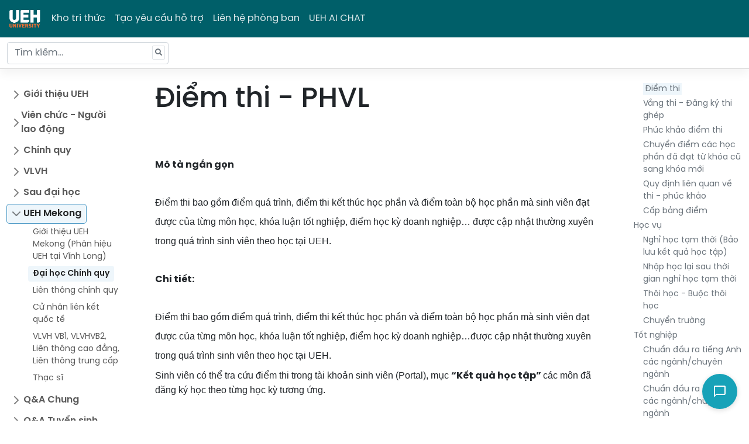

--- FILE ---
content_type: text/html; charset=utf-8
request_url: https://hotro.ueh.edu.vn/bai-viet/diem-thi-1814
body_size: 11936
content:
<!DOCTYPE html>
<html lang="en">
<head>
    <meta charset="utf-8" />
    <meta name="viewport" content="width=device-width, initial-scale=1.0" />
    <title> Kho tri thức - UEH</title>
    <link rel="shortcut icon" href="https://cdn.ueh.edu.vn/images/favicon_ueh.png">

    <meta property="og:title" content="University of Economics Ho Chi Minh City">
    <meta property="og:image" content="https://ueh.edu.vn/images/ueh-logo.jpg">
    <meta property="og:image:width" content="1575">
    <meta property="og:image:height" content="1019">

    <link rel="stylesheet" href="/dist/bootstrap5/css/bootstrap.min.css" />
    <link rel="stylesheet" href="/lib/font-awesome/css/all.min.css" />
    <link media="screen" rel="stylesheet" href="/dist/sweetalert/sweetalert2.min.css" />
    <link media="screen" rel="stylesheet" href="/css/spinner-style.css" />
    <link rel="stylesheet" href="/css/home.css?v=K56bcQY3icvpBkpQfjVLy21vVlHfQLDrbrVraTFBypU" />
    
</head>
<body>
    <section id="spinner_layout" class="spinner-layout hidden">
        <div class="spinner-box">
            <img src="/images/spinner.gif">
            <h2 id="progress_status">Đang xử lý...</h2>
        </div>
    </section>
    <header class="navbar navbar-expand-md navbar-dark bd-navbar">
        <nav class="container-xxl flex-wrap flex-md-nowrap">
            <a class="navbar-brand p-0 me-2" href="/">
                <img style="width:60px" src="/images/logo-ueh.png?t=12321" />
            </a>

            <button class="navbar-toggler" type="button" data-bs-toggle="collapse" data-bs-target="#bdNavbar"
                    aria-controls="bdNavbar" aria-expanded="false" aria-label="Toggle navigation">
                <svg xmlns="http://www.w3.org/2000/svg" width="32" height="32" class="bi" fill="currentColor"
                     viewBox="0 0 16 16">
                    <path fill-rule="evenodd"
                          d="M2.5 11.5A.5.5 0 0 1 3 11h10a.5.5 0 0 1 0 1H3a.5.5 0 0 1-.5-.5zm0-4A.5.5 0 0 1 3 7h10a.5.5 0 0 1 0 1H3a.5.5 0 0 1-.5-.5zm0-4A.5.5 0 0 1 3 3h10a.5.5 0 0 1 0 1H3a.5.5 0 0 1-.5-.5z">
                    </path>
                </svg>

            </button>

            <div class="collapse navbar-collapse" id="bdNavbar">
                <ul class="navbar-nav flex-row flex-wrap bd-navbar-nav pt-2 py-md-0">
                    <li class="nav-item col-6 col-md-auto">
                        <a class="nav-link p-2 " href="/">Kho tri thức</a>
                    </li>
                    <li class="nav-item col-6 col-md-auto">
                        <a class="nav-link p-2 " href="/yc">Tạo yêu cầu hỗ trợ</a>
                    </li>
                    <li class="nav-item col-6 col-md-auto">
                        <a class="nav-link p-2 " href="/lien-he-phong-ban">Liên hệ phòng ban</a>
                    </li>
                    <li class="nav-item col-6 col-md-auto">
                        <a class="nav-link p-2" href="https://aichat.ueh.edu.vn" target="_blank">UEH AI CHAT</a>
                    </li>
                </ul>
            </div>

        </nav>
    </header>
    <nav class="bd-subnavbar py-2" aria-label="Secondary navigation">
        <div class="container-xxl d-flex align-items-md-center">
            <form class="bd-search position-relative me-auto" method="get" action="/search">
                <span class="algolia-autocomplete" style="position: relative; display: inline-block; direction: ltr;">
                    <input type="search" class="form-control ds-input" id="query" name="query" placeholder="Tìm kiếm..."
                           aria-label="Tìm kiếm..." autocomplete="off">
                </span>
            </form>


            <button class="btn bd-sidebar-toggle d-md-none py-0 px-1 ms-3 order-3 collapsed" type="button"
                    data-bs-toggle="collapse" data-bs-target="#bd-home-nav" aria-controls="bd-home-nav" aria-expanded="false">
                <svg xmlns="http://www.w3.org/2000/svg" width="24" height="24" class="bi bi-expand" fill="currentColor"
                     viewBox="0 0 16 16">
                    <title>Expand</title>
                    <path fill-rule="evenodd"
                          d="M1 8a.5.5 0 0 1 .5-.5h13a.5.5 0 0 1 0 1h-13A.5.5 0 0 1 1 8zM7.646.146a.5.5 0 0 1 .708 0l2 2a.5.5 0 0 1-.708.708L8.5 1.707V5.5a.5.5 0 0 1-1 0V1.707L6.354 2.854a.5.5 0 1 1-.708-.708l2-2zM8 10a.5.5 0 0 1 .5.5v3.793l1.146-1.147a.5.5 0 0 1 .708.708l-2 2a.5.5 0 0 1-.708 0l-2-2a.5.5 0 0 1 .708-.708L7.5 14.293V10.5A.5.5 0 0 1 8 10z">
                    </path>
                </svg>

                <svg xmlns="http://www.w3.org/2000/svg" width="24" height="24" class="bi bi-collapse" fill="currentColor"
                     viewBox="0 0 16 16">
                    <title>Collapse</title>
                    <path fill-rule="evenodd"
                          d="M1 8a.5.5 0 0 1 .5-.5h13a.5.5 0 0 1 0 1h-13A.5.5 0 0 1 1 8zm7-8a.5.5 0 0 1 .5.5v3.793l1.146-1.147a.5.5 0 0 1 .708.708l-2 2a.5.5 0 0 1-.708 0l-2-2a.5.5 0 1 1 .708-.708L7.5 4.293V.5A.5.5 0 0 1 8 0zm-.5 11.707l-1.146 1.147a.5.5 0 0 1-.708-.708l2-2a.5.5 0 0 1 .708 0l2 2a.5.5 0 0 1-.708.708L8.5 11.707V15.5a.5.5 0 0 1-1 0v-3.793z">
                    </path>
                </svg>

            </button>
        </div>
    </nav>


    <div class="container-fluid my-md-4 bd-layout">
        <aside class="bd-sidebar">
            <nav class="collapse bd-links" id="bd-home-nav">
                <ul class="list-unstyled mb-0 py-3 pt-md-1">
                            <li class="mb-1">
                                    <button class="btn d-inline-flex align-items-center rounded collapsed" data-bs-toggle="collapse"
                                            data-bs-target="#collapse-575" aria-expanded="false" aria-current="true">
                                        Gi&#x1EDB;i thi&#x1EC7;u UEH
                                    </button>
                                    <div class="collapse " id="collapse-575" style="">
                                        <ul class="list-unstyled fw-normal pb-1 small ms-3">
                                                <li>
                                                    <a href="/bai-viet/luoc-su-576"
                                                       class="d-inline-flex align-items-center rounded ">L&#x1B0;&#x1EE3;c s&#x1EED;</a>
                                                </li>
                                                <li>
                                                    <a href="/bai-viet/su-mang-tam-nhin-577"
                                                       class="d-inline-flex align-items-center rounded ">S&#x1EE9; m&#x1EA1;ng -  T&#x1EA7;m nh&#xEC;n</a>
                                                </li>
                                                <li>
                                                    <a href="/bai-viet/thanh-tuu-578"
                                                       class="d-inline-flex align-items-center rounded ">Th&#xE0;nh t&#x1EF1;u</a>
                                                </li>
                                                <li>
                                                    <a href="/bai-viet/van-hoa-ueh-579"
                                                       class="d-inline-flex align-items-center rounded ">V&#x103;n ho&#xE1; UEH</a>
                                                </li>
                                                <li>
                                                    <a href="/bai-viet/co-so-truc-thuoc-580"
                                                       class="d-inline-flex align-items-center rounded ">C&#x1A1; s&#x1EDF; tr&#x1EF1;c thu&#x1ED9;c</a>
                                                </li>
                                                <li>
                                                    <a href="/bai-viet/doi-ngu-vien-chuc-581"
                                                       class="d-inline-flex align-items-center rounded ">&#x110;&#x1ED9;i ng&#x169; vi&#xEA;n ch&#x1EE9;c</a>
                                                </li>
                                                <li>
                                                    <a href="/bai-viet/danh-ba-lien-he-ueh-584"
                                                       class="d-inline-flex align-items-center rounded ">Danh b&#x1EA1; li&#xEA;n h&#x1EC7; UEH</a>
                                                </li>
                                                <li>
                                                    <a href="/bai-viet/dai-hoc-thong-minh-670"
                                                       class="d-inline-flex align-items-center rounded ">&#x110;&#x1EA1;i h&#x1ECD;c th&#xF4;ng minh</a>
                                                </li>
                                                <li>
                                                    <a href="/bai-viet/thuong-hieu-ueh-1574"
                                                       class="d-inline-flex align-items-center rounded ">Th&#x1B0;&#x1A1;ng hi&#xEA;&#x323;u UEH</a>
                                                </li>
                                                <li>
                                                    <a href="/bai-viet/huong-dan-su-dung-bo-nhan-dien-thuong-hieu-ueh-1575"
                                                       class="d-inline-flex align-items-center rounded ">H&#x1B0;&#x1EDB;ng d&#x1EAB;n s&#x1EED; d&#x1EE5;ng B&#x1ED9; nh&#x1EAD;n di&#x1EC7;n th&#x1B0;&#x1A1;ng hi&#x1EC7;u UEH</a>
                                                </li>
                                                <li>
                                                    <a href="/bai-viet/du-an-dai-hoc-khong-rac-1576"
                                                       class="d-inline-flex align-items-center rounded ">D&#x1EF1; &#xE1;n &#x110;&#x1EA1;i h&#x1ECD;c kh&#xF4;ng r&#xE1;c</a>
                                                </li>
                                                <li>
                                                    <a href="art-11786"
                                                       class="d-inline-flex align-items-center rounded "></a>
                                                </li>
                                                <li>
                                                    <a href="/bai-viet/tu-hao-ueh-3711"
                                                       class="d-inline-flex align-items-center rounded ">T&#x1EF1; h&#xE0;o UEH</a>
                                                </li>
                                        </ul>
                                    </div>
                            </li>
                            <li class="mb-1">
                                    <button class="btn d-inline-flex align-items-center rounded collapsed" data-bs-toggle="collapse"
                                            data-bs-target="#collapse-3574" aria-expanded="false" aria-current="true">
                                        Vi&#xEA;n ch&#x1EE9;c - Ng&#x1B0;&#x1EDD;i lao &#x111;&#x1ED9;ng
                                    </button>
                                    <div class="collapse " id="collapse-3574" style="">
                                        <ul class="list-unstyled fw-normal pb-1 small ms-3">
                                                <li>
                                                    <a href="/bai-viet/quy-trinh-chinh-sach-3575"
                                                       class="d-inline-flex align-items-center rounded ">Quy tr&#xEC;nh - Ch&#xED;nh s&#xE1;ch</a>
                                                </li>
                                                <li>
                                                    <a href="/bai-viet/tra-cuu-xac-nhan-thong-tin-3576"
                                                       class="d-inline-flex align-items-center rounded ">Tra c&#x1EE9;u, x&#xE1;c nh&#x1EAD;n th&#xF4;ng tin</a>
                                                </li>
                                                <li>
                                                    <a href="/bai-viet/nghi-che-do-3577"
                                                       class="d-inline-flex align-items-center rounded ">Ngh&#x1EC9; ch&#x1EBF; &#x111;&#x1ED9;</a>
                                                </li>
                                                <li>
                                                    <a href="/bai-viet/quan-ly-giang-day-3579"
                                                       class="d-inline-flex align-items-center rounded ">Qu&#x1EA3;n l&#xFD; gi&#x1EA3;ng d&#x1EA1;y</a>
                                                </li>
                                                <li>
                                                    <a href="/bai-viet/cong-tac-to-chuc-thi-3580"
                                                       class="d-inline-flex align-items-center rounded ">C&#xF4;ng t&#xE1;c t&#x1ED5; ch&#x1EE9;c thi</a>
                                                </li>
                                                <li>
                                                    <a href="/bai-viet/cong-tac-truyen-thong-3581"
                                                       class="d-inline-flex align-items-center rounded ">C&#xF4;ng t&#xE1;c truy&#x1EC1;n th&#xF4;ng</a>
                                                </li>
                                                <li>
                                                    <a href="/bai-viet/quan-ly-tai-san-ueh-3582"
                                                       class="d-inline-flex align-items-center rounded ">Qu&#x1EA3;n l&#xFD; t&#xE0;i s&#x1EA3;n UEH</a>
                                                </li>
                                                <li>
                                                    <a href="/bai-viet/he-thong-thong-minh-van-phong-dien-tu-ueh-3583"
                                                       class="d-inline-flex align-items-center rounded ">H&#x1EC7; th&#x1ED1;ng th&#xF4;ng minh, v&#x103;n ph&#xF2;ng &#x111;i&#x1EC7;n t&#x1EED; UEH</a>
                                                </li>
                                                <li>
                                                    <a href="/bai-viet/cong-tac-hanh-chinh-3584"
                                                       class="d-inline-flex align-items-center rounded ">C&#xF4;ng t&#xE1;c h&#xE0;nh ch&#xED;nh</a>
                                                </li>
                                                <li>
                                                    <a href="/bai-viet/cong-tac-dam-bao-chat-luong-phat-trien-chuong-trinh-dao-tao-3585"
                                                       class="d-inline-flex align-items-center rounded ">C&#xF4;ng t&#xE1;c &#x111;&#x1EA3;m b&#x1EA3;o ch&#x1EA5;t l&#x1B0;&#x1EE3;ng, ph&#xE1;t tri&#x1EC3;n ch&#x1B0;&#x1A1;ng tr&#xEC;nh &#x111;&#xE0;o t&#x1EA1;o</a>
                                                </li>
                                                <li>
                                                    <a href="/bai-viet/cong-tac-quan-ly-khoa-hoc-3586"
                                                       class="d-inline-flex align-items-center rounded ">C&#xF4;ng t&#xE1;c qu&#x1EA3;n l&#xFD; khoa h&#x1ECD;c</a>
                                                </li>
                                                <li>
                                                    <a href="/bai-viet/cong-tac-dang-3587"
                                                       class="d-inline-flex align-items-center rounded ">C&#xF4;ng t&#xE1;c &#x110;&#x1EA3;ng</a>
                                                </li>
                                                <li>
                                                    <a href="/bai-viet/quy-trinh-quan-ly-cua-cac-truong-thanh-vien-3588"
                                                       class="d-inline-flex align-items-center rounded ">Quy tr&#xEC;nh, qu&#x1EA3;n l&#xFD; c&#x1EE7;a c&#xE1;c tr&#x1B0;&#x1EDD;ng th&#xE0;nh vi&#xEA;n</a>
                                                </li>
                                                <li>
                                                    <a href="/bai-viet/cac-loai-hop-dong-ve-nhan-su-3618"
                                                       class="d-inline-flex align-items-center rounded ">C&#xE1;c lo&#x1EA1;i h&#x1EE3;p &#x111;&#x1ED3;ng v&#x1EC1; nh&#xE2;n s&#x1EF1;</a>
                                                </li>
                                                <li>
                                                    <a href="/bai-viet/cong-tac-cong-doan-10748"
                                                       class="d-inline-flex align-items-center rounded ">C&#xF4;ng t&#xE1;c C&#xF4;ng &#x111;o&#xE0;n</a>
                                                </li>
                                                <li>
                                                    <a href="/bai-viet/bao-ve-du-lieu-ca-nhan-tai-ueh-13025"
                                                       class="d-inline-flex align-items-center rounded ">B&#x1EA3;o v&#x1EC7; d&#x1EEF; li&#x1EC7;u c&#xE1; nh&#xE2;n t&#x1EA1;i UEH</a>
                                                </li>
                                                <li>
                                                    <a href="/bai-viet/cong-tac-phat-trien-doi-tac-11807"
                                                       class="d-inline-flex align-items-center rounded ">C&#xF4;ng t&#xE1;c Ph&#xE1;t tri&#x1EC3;n &#x111;&#x1ED1;i t&#xE1;c</a>
                                                </li>
                                                <li>
                                                    <a href="/bai-viet/quan-he-cong-chung-11814"
                                                       class="d-inline-flex align-items-center rounded ">Quan h&#x1EC7; c&#xF4;ng ch&#xFA;ng</a>
                                                </li>
                                                <li>
                                                    <a href="/bai-viet/quan-ly-cong-nghe-thong-tin-10757"
                                                       class="d-inline-flex align-items-center rounded ">Qu&#x1EA3;n l&#xFD; C&#xF4;ng ngh&#x1EC7; th&#xF4;ng tin</a>
                                                </li>
                                        </ul>
                                    </div>
                            </li>
                            <li class="mb-1">
                                    <button class="btn d-inline-flex align-items-center rounded collapsed" data-bs-toggle="collapse"
                                            data-bs-target="#collapse-1" aria-expanded="false" aria-current="true">
                                        Ch&#xED;nh quy
                                    </button>
                                    <div class="collapse " id="collapse-1" style="">
                                        <ul class="list-unstyled fw-normal pb-1 small ms-3">
                                                <li>
                                                    <a href="/bai-viet/dai-hoc-chinh-quy-2"
                                                       class="d-inline-flex align-items-center rounded ">&#x110;&#x1EA1;i h&#x1ECD;c ch&#xED;nh quy</a>
                                                </li>
                                                <li>
                                                    <a href="/bai-viet/vb2-cq-103"
                                                       class="d-inline-flex align-items-center rounded ">VB2 CQ</a>
                                                </li>
                                                <li>
                                                    <a href="/bai-viet/ltcq-182"
                                                       class="d-inline-flex align-items-center rounded ">LTCQ</a>
                                                </li>
                                                <li>
                                                    <a href="/bai-viet/cu-nhan-tai-nang-cu-nhan-lien-ket-quoc-te-583"
                                                       class="d-inline-flex align-items-center rounded ">C&#x1EED; nh&#xE2;n t&#xE0;i n&#x103;ng - C&#x1EED; nh&#xE2;n li&#xEA;n k&#x1EBF;t qu&#x1ED1;c t&#x1EBF;</a>
                                                </li>
                                                <li>
                                                    <a href="/bai-viet/quy-che-va-quy-dinh-10741"
                                                       class="d-inline-flex align-items-center rounded ">Quy ch&#x1EBF; v&#xE0; Quy &#x111;&#x1ECB;nh</a>
                                                </li>
                                        </ul>
                                    </div>
                            </li>
                            <li class="mb-1">
                                    <button class="btn d-inline-flex align-items-center rounded collapsed" data-bs-toggle="collapse"
                                            data-bs-target="#collapse-261" aria-expanded="false" aria-current="true">
                                        VLVH
                                    </button>
                                    <div class="collapse " id="collapse-261" style="">
                                        <ul class="list-unstyled fw-normal pb-1 small ms-3">
                                                <li>
                                                    <a href="/bai-viet/vlvh-van-bang-1-262"
                                                       class="d-inline-flex align-items-center rounded ">VLVH V&#x103;n b&#x1EB1;ng 1</a>
                                                </li>
                                                <li>
                                                    <a href="/bai-viet/vlvh-van-bang-2-337"
                                                       class="d-inline-flex align-items-center rounded ">VLVH V&#x103;n b&#x1EB1;ng 2</a>
                                                </li>
                                                <li>
                                                    <a href="/bai-viet/lien-thong-cao-dang-412"
                                                       class="d-inline-flex align-items-center rounded ">Li&#xEA;n th&#xF4;ng cao &#x111;&#x1EB3;ng</a>
                                                </li>
                                                <li>
                                                    <a href="/bai-viet/lien-thong-trung-cap-487"
                                                       class="d-inline-flex align-items-center rounded ">Li&#xEA;n th&#xF4;ng trung c&#x1EA5;p</a>
                                                </li>
                                        </ul>
                                    </div>
                            </li>
                            <li class="mb-1">
                                    <button class="btn d-inline-flex align-items-center rounded collapsed" data-bs-toggle="collapse"
                                            data-bs-target="#collapse-562" aria-expanded="false" aria-current="true">
                                        Sau &#x111;&#x1EA1;i h&#x1ECD;c
                                    </button>
                                    <div class="collapse " id="collapse-562" style="">
                                        <ul class="list-unstyled fw-normal pb-1 small ms-3">
                                                <li>
                                                    <a href="/bai-viet/thac-si-563"
                                                       class="d-inline-flex align-items-center rounded ">Th&#x1EA1;c s&#x129;</a>
                                                </li>
                                                <li>
                                                    <a href="/bai-viet/nghien-cuu-sinh-tien-si-572"
                                                       class="d-inline-flex align-items-center rounded ">Nghi&#xEA;n c&#x1EE9;u sinh - Ti&#x1EBF;n s&#x129;</a>
                                                </li>
                                                <li>
                                                    <a href="/bai-viet/chuong-trinh-viet-nam-ha-lan-2581"
                                                       class="d-inline-flex align-items-center rounded ">Ch&#x1B0;&#x1A1;ng tr&#xEC;nh Vi&#x1EC7;t Nam - H&#xE0; Lan</a>
                                                </li>
                                        </ul>
                                    </div>
                            </li>
                            <li class="mb-1">
                                    <button class="btn d-inline-flex align-items-center rounded active" data-bs-toggle="collapse"
                                            data-bs-target="#collapse-573" aria-expanded="true" aria-current="true">
                                        UEH Mekong
                                    </button>
                                    <div class="collapse show" id="collapse-573" style="">
                                        <ul class="list-unstyled fw-normal pb-1 small ms-3">
                                                <li>
                                                    <a href="/bai-viet/gioi-thieu-ueh-mekong-phan-hieu-ueh-tai-vinh-long-1578"
                                                       class="d-inline-flex align-items-center rounded ">Gi&#x1EDB;i thi&#x1EC7;u UEH Mekong (Ph&#xE2;n hi&#x1EC7;u UEH t&#x1EA1;i V&#x129;nh Long)</a>
                                                </li>
                                                <li>
                                                    <a href="/bai-viet/dai-hoc-chinh-quy-1580"
                                                       class="d-inline-flex align-items-center rounded active">&#x110;&#x1EA1;i h&#x1ECD;c Ch&#xED;nh quy</a>
                                                </li>
                                                <li>
                                                    <a href="/bai-viet/lien-thong-chinh-quy-1581"
                                                       class="d-inline-flex align-items-center rounded ">Li&#xEA;n th&#xF4;ng ch&#xED;nh quy</a>
                                                </li>
                                                <li>
                                                    <a href="/bai-viet/cu-nhan-lien-ket-quoc-te-1582"
                                                       class="d-inline-flex align-items-center rounded ">C&#x1EED; nh&#xE2;n li&#xEA;n k&#x1EBF;t qu&#x1ED1;c t&#x1EBF;</a>
                                                </li>
                                                <li>
                                                    <a href="/bai-viet/vlvh-vb1-vlvhvb2-lien-thong-cao-dang-lien-thong-trung-cap-1583"
                                                       class="d-inline-flex align-items-center rounded ">VLVH VB1, VLVHVB2, Li&#xEA;n th&#xF4;ng cao &#x111;&#x1EB3;ng, Li&#xEA;n th&#xF4;ng trung c&#x1EA5;p</a>
                                                </li>
                                                <li>
                                                    <a href="/bai-viet/thac-si-1722"
                                                       class="d-inline-flex align-items-center rounded ">Th&#x1EA1;c s&#x129;</a>
                                                </li>
                                        </ul>
                                    </div>
                            </li>
                            <li class="mb-1">
                                    <button class="btn d-inline-flex align-items-center rounded collapsed" data-bs-toggle="collapse"
                                            data-bs-target="#collapse-11831" aria-expanded="false" aria-current="true">
                                        Q&amp;A Chung
                                    </button>
                                    <div class="collapse " id="collapse-11831" style="">
                                        <ul class="list-unstyled fw-normal pb-1 small ms-3">
                                                <li>
                                                    <a href="/bai-viet/q-a-gioi-thieu-chung-11832"
                                                       class="d-inline-flex align-items-center rounded ">Q&amp;A Gi&#x1EDB;i thi&#x1EC7;u chung</a>
                                                </li>
                                                <li>
                                                    <a href="/bai-viet/q-a-vien-chuc-nguoi-lao-dong-11833"
                                                       class="d-inline-flex align-items-center rounded ">Q&amp;A Vi&#xEA;n ch&#x1EE9;c - Ng&#x1B0;&#x1EDD;i lao &#x111;&#x1ED9;ng</a>
                                                </li>
                                                <li>
                                                    <a href="/bai-viet/q-a-chinh-quy-11834"
                                                       class="d-inline-flex align-items-center rounded ">Q&amp;A Ch&#xED;nh quy</a>
                                                </li>
                                                <li>
                                                    <a href="/bai-viet/q-a-vua-lam-vua-hoc-11885"
                                                       class="d-inline-flex align-items-center rounded ">Q&amp;A V&#x1EEB;a l&#xE0;m v&#x1EEB;a h&#x1ECD;c</a>
                                                </li>
                                                <li>
                                                    <a href="/bai-viet/q-a-sau-dai-hoc-11890"
                                                       class="d-inline-flex align-items-center rounded ">Q&amp;A Sau &#x111;&#x1EA1;i h&#x1ECD;c</a>
                                                </li>
                                                <li>
                                                    <a href="/bai-viet/q-a-ueh-mekong-11894"
                                                       class="d-inline-flex align-items-center rounded ">Q&amp;A UEH Mekong</a>
                                                </li>
                                        </ul>
                                    </div>
                            </li>
                            <li class="mb-1">
                                    <button class="btn d-inline-flex align-items-center rounded collapsed" data-bs-toggle="collapse"
                                            data-bs-target="#collapse-3712" aria-expanded="false" aria-current="true">
                                        Q&amp;A Tuy&#x1EC3;n sinh
                                    </button>
                                    <div class="collapse " id="collapse-3712" style="">
                                        <ul class="list-unstyled fw-normal pb-1 small ms-3">
                                                <li>
                                                    <a href="/bai-viet/dai-hoc-chinh-quy-chuong-trinh-dao-tao-3713"
                                                       class="d-inline-flex align-items-center rounded ">&#x110;&#x1EA1;i h&#x1ECD;c Ch&#xED;nh quy - Ch&#x1B0;&#x1A1;ng tr&#xEC;nh &#x111;&#xE0;o t&#x1EA1;o</a>
                                                </li>
                                                <li>
                                                    <a href="/bai-viet/dai-hoc-chinh-quy-tuyen-sinh-11777"
                                                       class="d-inline-flex align-items-center rounded ">&#x110;&#x1EA1;i h&#x1ECD;c Ch&#xED;nh quy - Tuy&#x1EC3;n sinh</a>
                                                </li>
                                                <li>
                                                    <a href="/bai-viet/lien-thong-va-vb2-dhcq-3764"
                                                       class="d-inline-flex align-items-center rounded ">Li&#xEA;n th&#xF4;ng v&#xE0; VB2 &#x110;HCQ</a>
                                                </li>
                                                <li>
                                                    <a href="/bai-viet/dsa-3766"
                                                       class="d-inline-flex align-items-center rounded ">DSA</a>
                                                </li>
                                                <li>
                                                    <a href="/bai-viet/vua-lam-vua-hoc-3768"
                                                       class="d-inline-flex align-items-center rounded ">V&#x1EEB;a l&#xE0;m v&#x1EEB;a h&#x1ECD;c</a>
                                                </li>
                                                <li>
                                                    <a href="/bai-viet/khoa-hoc-ngan-han-3770"
                                                       class="d-inline-flex align-items-center rounded ">Kh&#xF3;a h&#x1ECD;c ng&#x1EAF;n h&#x1EA1;n</a>
                                                </li>
                                                <li>
                                                    <a href="/bai-viet/doan-hoi-3772"
                                                       class="d-inline-flex align-items-center rounded ">&#x110;o&#xE0;n h&#x1ED9;i</a>
                                                </li>
                                                <li>
                                                    <a href="/bai-viet/sau-dai-hoc-3774"
                                                       class="d-inline-flex align-items-center rounded ">Sau &#x110;&#x1EA1;i h&#x1ECD;c</a>
                                                </li>
                                                <li>
                                                    <a href="/bai-viet/ueh-mekong-11783"
                                                       class="d-inline-flex align-items-center rounded ">UEH Mekong</a>
                                                </li>
                                        </ul>
                                    </div>
                            </li>
                </ul>
            </nav>

        </aside>

        <main class="bd-main order-1">
    <div class="bd-toc mt-4 mb-5 my-md-0 ps-xl-3 mb-lg-5 text-muted" id="category">
        <strong class="d-block h6 my-2 pb-2 border-bottom">Danh mục</strong>
            <nav>
                <ul>
                        <li id="cap3_1733">
                            <a class="qnp-links " 
                            href="/bai-viet/tuyen-sinh-1733">Tuy&#x1EBF;n sinh</a>
                                <ul>
                                        <li id="cap4_1734">
                                            <a class="qnp-links " 
                                            href="/bai-viet/de-an-tuyen-sinh-hang-nam-1734">&#x110;&#x1EC1; &#xE1;n tuy&#x1EC3;n sinh h&#xE0;ng n&#x103;m</a>
                                        </li>
                                        <li id="cap4_1753">
                                            <a class="qnp-links " 
                                            href="/bai-viet/thong-tin-tuyen-sinh-1753">Th&#xF4;ng tin tuy&#x1EC3;n sinh</a>
                                        </li>
                                        <li id="cap4_1754">
                                            <a class="qnp-links " 
                                            href="/bai-viet/huong-dan-dang-ky-xet-tuyen-1754">H&#x1B0;&#x1EDB;ng d&#x1EAB;n &#x111;&#x103;ng k&#xFD; x&#xE9;t tuy&#x1EC3;n</a>
                                        </li>
                                        <li id="cap4_1755">
                                            <a class="qnp-links " 
                                            href="/bai-viet/thu-tuc-nhap-hoc-1755">Th&#x1EE7; t&#x1EE5;c nh&#x1EAD;p h&#x1ECD;c</a>
                                        </li>
                                        <li id="cap4_1756">
                                            <a class="qnp-links " 
                                            href="/bai-viet/bao-luu-ket-qua-tuyen-sinh-1756">B&#x1EA3;o l&#x1B0;u k&#x1EBF;t qu&#x1EA3; tuy&#x1EC3;n sinh</a>
                                        </li>
                                        <li id="cap4_1757">
                                            <a class="qnp-links " 
                                            href="/bai-viet/hoc-gi-tai-ueh-mekong-phan-hieu-ueh-tai-vinh-long-1757">H&#x1ECD;c g&#xEC; t&#x1EA1;i UEH Mekong (Ph&#xE2;n hi&#x1EC7;u UEH t&#x1EA1;i V&#x129;nh Long)</a>
                                        </li>
                                </ul>
                        </li>
                        <li id="cap3_1735">
                            <a class="qnp-links " 
                            href="/bai-viet/tai-khoan-sinh-vien-1735">T&#xE0;i kho&#x1EA3;n sinh vi&#xEA;n</a>
                                <ul>
                                        <li id="cap4_1794">
                                            <a class="qnp-links " 
                                            href="/bai-viet/portal-sinh-vien-1794">Portal sinh vi&#xEA;n</a>
                                        </li>
                                        <li id="cap4_1795">
                                            <a class="qnp-links " 
                                            href="/bai-viet/email-sinh-vien-1795">Email sinh vi&#xEA;n</a>
                                        </li>
                                        <li id="cap4_1796">
                                            <a class="qnp-links " 
                                            href="/bai-viet/the-sinh-vien-1796">Th&#x1EBB; sinh vi&#xEA;n</a>
                                        </li>
                                        <li id="cap4_1797">
                                            <a class="qnp-links " 
                                            href="/bai-viet/he-thong-hoc-truc-tuyen-lms-1797">H&#x1EC7; th&#x1ED1;ng h&#x1ECD;c tr&#x1EF1;c tuy&#x1EBF;n LMS</a>
                                        </li>
                                </ul>
                        </li>
                        <li id="cap3_1736">
                            <a class="qnp-links " 
                            href="/bai-viet/hoc-phan-1736">H&#x1ECD;c ph&#x1EA7;n</a>
                                <ul>
                                        <li id="cap4_1798">
                                            <a class="qnp-links " 
                                            href="/bai-viet/dang-ky-hoc-phan-1798">&#x110;&#x103;ng k&#xFD; h&#x1ECD;c ph&#x1EA7;n</a>
                                        </li>
                                        <li id="cap4_1799">
                                            <a class="qnp-links " 
                                            href="/bai-viet/huy-dang-ky-hoc-phan-1799">H&#x1EE7;y &#x111;&#x103;ng k&#xFD; h&#x1ECD;c ph&#x1EA7;n</a>
                                        </li>
                                        <li id="cap4_1800">
                                            <a class="qnp-links " 
                                            href="/bai-viet/mo-lop-hoc-phan-theo-nhu-cau-ngoai-ke-hoach-1800">M&#x1EDF; l&#x1EDB;p h&#x1ECD;c ph&#x1EA7;n theo nhu c&#x1EA7;u (ngo&#xE0;i k&#x1EBF; ho&#x1EA1;ch)</a>
                                        </li>
                                        <li id="cap4_1801">
                                            <a class="qnp-links " 
                                            href="/bai-viet/hoc-phan-giao-duc-quoc-phong-1801">H&#x1ECD;c ph&#x1EA7;n Gi&#xE1;o d&#x1EE5;c qu&#x1ED1;c ph&#xF2;ng</a>
                                        </li>
                                        <li id="cap4_1802">
                                            <a class="qnp-links " 
                                            href="/bai-viet/hoc-phan-thuc-tap-va-tot-nghiep-1802">H&#x1ECD;c ph&#x1EA7;n th&#x1EF1;c t&#x1EAD;p v&#xE0; t&#x1ED1;t nghi&#x1EC7;p</a>
                                        </li>
                                        <li id="cap4_1803">
                                            <a class="qnp-links " 
                                            href="/bai-viet/hoc-ky-thuc-te-1803">H&#x1ECD;c k&#x1EF3; th&#x1EF1;c t&#x1EBF;</a>
                                        </li>
                                        <li id="cap4_1804">
                                            <a class="qnp-links " 
                                            href="/bai-viet/cap-giay-gioi-thieu-thuc-tap-1804">C&#x1EA5;p gi&#x1EA5;y gi&#x1EDB;i thi&#x1EC7;u th&#x1EF1;c t&#x1EAD;p</a>
                                        </li>
                                </ul>
                        </li>
                        <li id="cap3_1737">
                            <a class="qnp-links " 
                            href="/bai-viet/hoc-phi-1737">H&#x1ECD;c ph&#xED;</a>
                                <ul>
                                        <li id="cap4_1805">
                                            <a class="qnp-links " 
                                            href="/bai-viet/dong-hoc-phi-1805">&#x110;&#xF3;ng h&#x1ECD;c ph&#xED;</a>
                                        </li>
                                        <li id="cap4_1806">
                                            <a class="qnp-links " 
                                            href="/bai-viet/tra-cuu-hoc-phi-chung-1806">Tra c&#x1EE9;u h&#x1ECD;c ph&#xED; chung</a>
                                        </li>
                                        <li id="cap4_1807">
                                            <a class="qnp-links " 
                                            href="/bai-viet/mien-giam-hoc-phi-1807">Mi&#x1EC5;n gi&#x1EA3;m h&#x1ECD;c ph&#xED;</a>
                                        </li>
                                        <li id="cap4_1808">
                                            <a class="qnp-links " 
                                            href="/bai-viet/tin-dung-hoc-tap-1808">T&#xED;n d&#x1EE5;ng h&#x1ECD;c t&#x1EAD;p</a>
                                        </li>
                                        <li id="cap4_1809">
                                            <a class="qnp-links " 
                                            href="/bai-viet/rut-hoc-phi-1809">R&#xFA;t h&#x1ECD;c ph&#xED;</a>
                                        </li>
                                </ul>
                        </li>
                        <li id="cap3_1738">
                            <a class="qnp-links " 
                            href="/bai-viet/lich-hoc-thoi-khoa-bieu-1738">L&#x1ECB;ch h&#x1ECD;c - th&#x1EDD;i kh&#xF3;a bi&#x1EC3;u</a>
                                <ul>
                                        <li id="cap4_1810">
                                            <a class="qnp-links " 
                                            href="/bai-viet/khung-dao-tao-hang-nam-1810">Khung &#x111;&#xE0;o t&#x1EA1;o h&#xE0;ng n&#x103;m</a>
                                        </li>
                                        <li id="cap4_1811">
                                            <a class="qnp-links " 
                                            href="/bai-viet/thoi-gian-hoc-trong-ngay-1811">Th&#x1EDD;i gian h&#x1ECD;c trong ng&#xE0;y</a>
                                        </li>
                                        <li id="cap4_1812">
                                            <a class="qnp-links " 
                                            href="/bai-viet/thoi-khoa-bieu-1812">Th&#x1EDD;i kh&#xF3;a bi&#x1EC3;u</a>
                                        </li>
                                </ul>
                        </li>
                        <li id="cap3_1739">
                            <a class="qnp-links active" 
                            href="/bai-viet/thi-ket-thuc-hoc-phan-1739">Thi k&#x1EBF;t th&#xFA;c h&#x1ECD;c ph&#x1EA7;n</a>
                                <ul>
                                        <li id="cap4_1813">
                                            <a class="qnp-links " 
                                            href="/bai-viet/thi-ket-thuc-hoc-phan-1813">Thi k&#x1EBF;t th&#xFA;c h&#x1ECD;c ph&#x1EA7;n</a>
                                        </li>
                                        <li id="cap4_1814">
                                            <a class="qnp-links active" 
                                            href="/bai-viet/diem-thi-1814">&#x110;i&#x1EC3;m thi</a>
                                        </li>
                                        <li id="cap4_1816">
                                            <a class="qnp-links " 
                                            href="/bai-viet/vang-thi-dang-ky-thi-ghep-1816">V&#x1EAF;ng thi - &#x110;&#x103;ng k&#xFD; thi gh&#xE9;p</a>
                                        </li>
                                        <li id="cap4_1817">
                                            <a class="qnp-links " 
                                            href="/bai-viet/phuc-khao-diem-thi-1817">Ph&#xFA;c kh&#x1EA3;o &#x111;i&#x1EC3;m thi</a>
                                        </li>
                                        <li id="cap4_1818">
                                            <a class="qnp-links " 
                                            href="/bai-viet/chuyen-diem-cac-hoc-phan-da-dat-tu-khoa-cu-sang-khoa-moi-1818">Chuy&#x1EC3;n &#x111;i&#x1EC3;m c&#xE1;c h&#x1ECD;c ph&#x1EA7;n &#x111;&#xE3; &#x111;&#x1EA1;t t&#x1EEB; kh&#xF3;a c&#x169; sang kh&#xF3;a m&#x1EDB;i</a>
                                        </li>
                                        <li id="cap4_1819">
                                            <a class="qnp-links " 
                                            href="/bai-viet/quy-dinh-lien-quan-ve-thi-phuc-khao-1819">Quy &#x111;&#x1ECB;nh li&#xEA;n quan v&#x1EC1; thi - ph&#xFA;c kh&#x1EA3;o</a>
                                        </li>
                                        <li id="cap4_2582">
                                            <a class="qnp-links " 
                                            href="/bai-viet/cap-bang-diem-2582">C&#x1EA5;p b&#x1EA3;ng &#x111;i&#x1EC3;m</a>
                                        </li>
                                </ul>
                        </li>
                        <li id="cap3_1740">
                            <a class="qnp-links " 
                            href="/bai-viet/hoc-vu-1740">H&#x1ECD;c v&#x1EE5;</a>
                                <ul>
                                        <li id="cap4_1820">
                                            <a class="qnp-links " 
                                            href="/bai-viet/nghi-hoc-tam-thoi-bao-luu-ket-qua-hoc-tap-1820">Ngh&#x1EC9; h&#x1ECD;c t&#x1EA1;m th&#x1EDD;i (B&#x1EA3;o l&#x1B0;u k&#x1EBF;t qu&#x1EA3; h&#x1ECD;c t&#x1EAD;p)</a>
                                        </li>
                                        <li id="cap4_1821">
                                            <a class="qnp-links " 
                                            href="/bai-viet/nhap-hoc-lai-sau-thoi-gian-nghi-hoc-tam-thoi-1821">Nh&#x1EAD;p h&#x1ECD;c l&#x1EA1;i sau th&#x1EDD;i gian ngh&#x1EC9; h&#x1ECD;c t&#x1EA1;m th&#x1EDD;i</a>
                                        </li>
                                        <li id="cap4_1822">
                                            <a class="qnp-links " 
                                            href="/bai-viet/thoi-hoc-buoc-thoi-hoc-1822">Th&#xF4;i h&#x1ECD;c - Bu&#x1ED9;c th&#xF4;i h&#x1ECD;c</a>
                                        </li>
                                        <li id="cap4_1823">
                                            <a class="qnp-links " 
                                            href="/bai-viet/chuyen-truong-1823">Chuy&#x1EC3;n tr&#x1B0;&#x1EDD;ng</a>
                                        </li>
                                </ul>
                        </li>
                        <li id="cap3_1741">
                            <a class="qnp-links " 
                            href="/bai-viet/tot-nghiep-1741">T&#x1ED1;t nghi&#x1EC7;p</a>
                                <ul>
                                        <li id="cap4_1824">
                                            <a class="qnp-links " 
                                            href="/bai-viet/chuan-dau-ra-tieng-anh-cac-nganh-chuyen-nganh-1824">Chu&#x1EA9;n &#x111;&#x1EA7;u ra ti&#x1EBF;ng Anh c&#xE1;c ng&#xE0;nh/chuy&#xEA;n ng&#xE0;nh</a>
                                        </li>
                                        <li id="cap4_1825">
                                            <a class="qnp-links " 
                                            href="/bai-viet/chuan-dau-ra-tin-hoc-cac-nganh-chuyen-nganh-1825">Chu&#x1EA9;n &#x111;&#x1EA7;u ra tin h&#x1ECD;c c&#xE1;c ng&#xE0;nh/chuy&#xEA;n ng&#xE0;nh</a>
                                        </li>
                                        <li id="cap4_1826">
                                            <a class="qnp-links " 
                                            href="/bai-viet/dieu-kien-xet-va-cong-nhan-tot-nghiep-1826">&#x110;i&#x1EC1;u ki&#x1EC7;n x&#xE9;t v&#xE0; c&#xF4;ng nh&#x1EAD;n t&#x1ED1;t nghi&#x1EC7;p</a>
                                        </li>
                                        <li id="cap4_1827">
                                            <a class="qnp-links " 
                                            href="/bai-viet/xep-hang-tot-nghiep-1827">X&#x1EBF;p h&#x1EA1;ng t&#x1ED1;t nghi&#x1EC7;p</a>
                                        </li>
                                        <li id="cap4_1828">
                                            <a class="qnp-links " 
                                            href="/bai-viet/giay-chung-nhan-tot-nghiep-tam-thoi-1828">Gi&#x1EA5;y ch&#x1EE9;ng nh&#x1EAD;n t&#x1ED1;t nghi&#x1EC7;p t&#x1EA1;m th&#x1EDD;i</a>
                                        </li>
                                        <li id="cap4_1829">
                                            <a class="qnp-links " 
                                            href="/bai-viet/cap-bang-tot-nghiep-1829">C&#x1EA5;p b&#x1EB1;ng t&#x1ED1;t nghi&#x1EC7;p</a>
                                        </li>
                                        <li id="cap4_1830">
                                            <a class="qnp-links " 
                                            href="/bai-viet/cap-ban-sao-bang-tot-nghiep-1830">C&#x1EA5;p b&#x1EA3;n sao b&#x1EB1;ng t&#x1ED1;t nghi&#x1EC7;p</a>
                                        </li>
                                        <li id="cap4_1831">
                                            <a class="qnp-links " 
                                            href="/bai-viet/dieu-chinh-thong-tin-van-bang-tot-nghiep-1831">&#x110;i&#x1EC1;u ch&#x1EC9;nh th&#xF4;ng tin v&#x103;n b&#x1EB1;ng t&#x1ED1;t nghi&#x1EC7;p</a>
                                        </li>
                                        <li id="cap4_1832">
                                            <a class="qnp-links " 
                                            href="/bai-viet/dich-van-bang-tot-nghiep-1832">D&#x1ECB;ch v&#x103;n b&#x1EB1;ng t&#x1ED1;t nghi&#x1EC7;p</a>
                                        </li>
                                        <li id="cap4_1833">
                                            <a class="qnp-links " 
                                            href="/bai-viet/tra-cuu-xac-minh-van-bang-1833">Tra c&#x1EE9;u/x&#xE1;c minh v&#x103;n b&#x1EB1;ng</a>
                                        </li>
                                        <li id="cap4_1834">
                                            <a class="qnp-links " 
                                            href="/bai-viet/thong-tin-cac-dich-vu-cung-cap-trong-le-tot-nghiep-1834">Th&#xF4;ng tin c&#xE1;c d&#x1ECB;ch v&#x1EE5; cung c&#x1EA5;p trong l&#x1EC5; t&#x1ED1;t nghi&#x1EC7;p</a>
                                        </li>
                                        <li id="cap4_4726">
                                            <a class="qnp-links " 
                                            href="/bai-viet/chuan-dau-ra-tieng-anh-cac-nganh-chuyen-nganh-4726">Chu&#x1EA9;n &#x111;&#x1EA7;u ra ti&#x1EBF;ng Anh c&#xE1;c ng&#xE0;nh/chuy&#xEA;n ng&#xE0;nh</a>
                                        </li>
                                </ul>
                        </li>
                        <li id="cap3_1742">
                            <a class="qnp-links " 
                            href="/bai-viet/giao-duc-va-ren-luyen-1742">Gi&#xE1;o d&#x1EE5;c v&#xE0; R&#xE8;n luy&#x1EC7;n</a>
                                <ul>
                                        <li id="cap4_1835">
                                            <a class="qnp-links " 
                                            href="/bai-viet/danh-gia-ket-qua-ren-luyen-sinh-vien-1835">&#x110;&#xE1;nh gi&#xE1; k&#x1EBF;t qu&#x1EA3; r&#xE8;n luy&#x1EC7;n sinh vi&#xEA;n</a>
                                        </li>
                                        <li id="cap4_1836">
                                            <a class="qnp-links " 
                                            href="/bai-viet/sinh-hoat-cong-dan-1836">Sinh ho&#x1EA1;t c&#xF4;ng d&#xE2;n</a>
                                        </li>
                                        <li id="cap4_1837">
                                            <a class="qnp-links " 
                                            href="/bai-viet/hoat-dong-ngoai-khoa-1837">Ho&#x1EA1;t &#x111;&#x1ED9;ng ngo&#x1EA1;i kh&#xF3;a</a>
                                        </li>
                                </ul>
                        </li>
                        <li id="cap3_1743">
                            <a class="qnp-links " 
                            href="/bai-viet/hoc-bong-1743">H&#x1ECD;c b&#x1ED5;ng</a>
                                <ul>
                                        <li id="cap4_1838">
                                            <a class="qnp-links " 
                                            href="/bai-viet/hoc-bong-khuyen-khich-hoc-tap-1838">H&#x1ECD;c b&#x1ED5;ng Khuy&#x1EBF;n kh&#xED;ch h&#x1ECD;c t&#x1EAD;p</a>
                                        </li>
                                        <li id="cap4_1839">
                                            <a class="qnp-links " 
                                            href="/bai-viet/hoc-bong-ho-tro-hoc-tap-1839">H&#x1ECD;c b&#x1ED5;ng H&#x1ED7; tr&#x1EE3; h&#x1ECD;c t&#x1EAD;p</a>
                                        </li>
                                        <li id="cap4_1840">
                                            <a class="qnp-links " 
                                            href="/bai-viet/hoc-bong-ngoai-ueh-1840">H&#x1ECD;c b&#x1ED5;ng ngo&#xE0;i UEH</a>
                                        </li>
                                </ul>
                        </li>
                        <li id="cap3_1744">
                            <a class="qnp-links " 
                            href="/bai-viet/ho-tro-sinh-vien-1744">H&#x1ED7; tr&#x1EE3; sinh vi&#xEA;n</a>
                                <ul>
                                        <li id="cap4_1841">
                                            <a class="qnp-links " 
                                            href="/bai-viet/viec-lam-thuc-tap-1841">Vi&#x1EC7;c l&#xE0;m - Th&#x1EF1;c t&#x1EAD;p</a>
                                        </li>
                                        <li id="cap4_1842">
                                            <a class="qnp-links " 
                                            href="/bai-viet/dao-tao-ky-nang-1842">&#x110;&#xE0;o t&#x1EA1;o k&#x1EF9; n&#x103;ng</a>
                                        </li>
                                        <li id="cap4_1843">
                                            <a class="qnp-links " 
                                            href="/bai-viet/ky-tuc-xa-1843">K&#xFD; t&#xFA;c x&#xE1;</a>
                                        </li>
                                        <li id="cap4_1844">
                                            <a class="qnp-links " 
                                            href="/bai-viet/tham-quan-doanh-nghiep-ueh-mekong-1844">Tham quan doanh nghi&#x1EC7;p UEH Mekong</a>
                                        </li>
                                        <li id="cap4_1845">
                                            <a class="qnp-links " 
                                            href="/bai-viet/cong-thong-tin-viec-lam-1845">C&#xF4;ng th&#xF4;ng tin vi&#x1EC7;c l&#xE0;m</a>
                                        </li>
                                        <li id="cap4_1846">
                                            <a class="qnp-links " 
                                            href="/bai-viet/cong-giao-dich-dien-tu-ueh-1846">C&#x1ED5;ng giao d&#x1ECB;ch &#x111;i&#x1EC7;n t&#x1EED; UEH</a>
                                        </li>
                                        <li id="cap4_1848">
                                            <a class="qnp-links " 
                                            href="/bai-viet/tu-van-ho-tro-nguoi-hoc-trong-hoc-tap-nghien-cuu-khoa-hoc-sinh-hoat-tam-ly-1848">T&#x1B0; v&#x1EA5;n h&#x1ED7; tr&#x1EE3; ng&#x1B0;&#x1EDD;i h&#x1ECD;c trong h&#x1ECD;c t&#x1EAD;p, nghi&#xEA;n c&#x1EE9;u khoa h&#x1ECD;c, sinh ho&#x1EA1;t, t&#xE2;m l&#xFD;...</a>
                                        </li>
                                        <li id="cap4_1849">
                                            <a class="qnp-links " 
                                            href="/bai-viet/huong-dan-thi-online-danh-cho-nguoi-hoc-1849">H&#x1B0;&#x1EDB;ng d&#x1EAB;n thi online d&#xE0;nh cho ng&#x1B0;&#x1EDD;i h&#x1ECD;c</a>
                                        </li>
                                        <li id="cap4_8733">
                                            <a class="qnp-links " 
                                            href="/bai-viet/tin-dung-hoc-tap-8733">T&#xED;n d&#x1EE5;ng h&#x1ECD;c t&#x1EAD;p</a>
                                        </li>
                                </ul>
                        </li>
                        <li id="cap3_1745">
                            <a class="qnp-links " 
                            href="/bai-viet/thu-vien-1745">Th&#x1B0; vi&#x1EC7;n</a>
                                <ul>
                                </ul>
                        </li>
                        <li id="cap3_1746">
                            <a class="qnp-links " 
                            href="/bai-viet/cham-soc-y-te-1746">Ch&#x103;m s&#xF3;c y t&#x1EBF;</a>
                                <ul>
                                        <li id="cap4_1851">
                                            <a class="qnp-links " 
                                            href="/bai-viet/thong-tin-tram-y-te-1851">Th&#xF4;ng tin tr&#x1EA1;m y t&#x1EBF;</a>
                                        </li>
                                        <li id="cap4_1852">
                                            <a class="qnp-links " 
                                            href="/bai-viet/thong-tin-cap-the-bao-hiem-y-te-tai-nan-1852">Th&#xF4;ng tin c&#x1EA5;p th&#x1EBB; b&#x1EA3;o hi&#x1EC3;m y t&#x1EBF;, tai n&#x1EA1;n</a>
                                        </li>
                                        <li id="cap4_1853">
                                            <a class="qnp-links " 
                                            href="/bai-viet/khuyen-cao-ve-y-te-phong-chong-dich-benh-1853">Khuy&#x1EBF;n c&#xE1;o v&#x1EC1; y t&#x1EBF;, ph&#xF2;ng ch&#x1ED1;ng d&#x1ECB;ch, b&#x1EC7;nh</a>
                                        </li>
                                </ul>
                        </li>
                        <li id="cap3_1747">
                            <a class="qnp-links " 
                            href="/bai-viet/hoat-dong-doan-hoi-1747">Ho&#x1EA1;t &#x111;&#x1ED9;ng &#x110;o&#xE0;n - H&#x1ED9;i</a>
                                <ul>
                                        <li id="cap4_11826">
                                            <a class="qnp-links " 
                                            href="/bai-viet/hoat-dong-sinh-vien-ueh-mekong-11826">Ho&#x1EA1;t &#x111;&#x1ED9;ng sinh vi&#xEA;n  UEH Mekong</a>
                                        </li>
                                        <li id="cap4_11827">
                                            <a class="qnp-links " 
                                            href="/bai-viet/hoi-sinh-vien-ueh-mekong-11827">H&#x1ED9;i sinh vi&#xEA;n UEH-Mekong</a>
                                        </li>
                                        <li id="cap4_11828">
                                            <a class="qnp-links " 
                                            href="/bai-viet/cong-trinh-thanh-nien-ueh-mekong-11828">C&#xF4;ng tr&#xEC;nh thanh ni&#xEA;n UEH Mekong</a>
                                        </li>
                                        <li id="cap4_11829">
                                            <a class="qnp-links " 
                                            href="/bai-viet/chuoi-hoat-dong-chao-don-tan-sinh-vien-noi-vong-tay-lon-tai-ueh-mekong-11829">Chu&#x1ED7;i ho&#x1EA1;t &#x111;&#x1ED9;ng ch&#xE0;o &#x111;&#xF3;n T&#xE2;n sinh vi&#xEA;n &quot;N&#x1ED1;i v&#xF2;ng tay l&#x1EDB;n&quot; t&#x1EA1;i UEH Mekong</a>
                                        </li>
                                        <li id="cap4_11830">
                                            <a class="qnp-links " 
                                            href="/bai-viet/chien-dich-tinh-nguyen-sinh-vien-kinh-te-tai-ueh-mekong-11830">Chi&#x1EBF;n d&#x1ECB;ch T&#xEC;nh nguy&#x1EC7;n Sinh vi&#xEA;n Kinh t&#x1EBF; t&#x1EA1;i UEH Mekong</a>
                                        </li>
                                </ul>
                        </li>
                        <li id="cap3_1748">
                            <a class="qnp-links " 
                            href="/bai-viet/trao-doi-sinh-vien-quoc-te-hoc-bong-du-hoc-1748">Trao &#x111;&#x1ED5;i sinh vi&#xEA;n qu&#x1ED1;c t&#x1EBF; - h&#x1ECD;c b&#x1ED7;ng du h&#x1ECD;c</a>
                                <ul>
                                </ul>
                        </li>
                        <li id="cap3_1749">
                            <a class="qnp-links " 
                            href="/bai-viet/nghien-cuu-khoa-hoc-1749">Nghi&#xEA;n c&#x1EE9;u khoa h&#x1ECD;c</a>
                                <ul>
                                </ul>
                        </li>
                        <li id="cap3_1750">
                            <a class="qnp-links " 
                            href="/bai-viet/co-van-hoc-tap-1750">C&#x1ED1; v&#x1EA5;n h&#x1ECD;c t&#x1EAD;p</a>
                                <ul>
                                </ul>
                        </li>
                        <li id="cap3_1751">
                            <a class="qnp-links " 
                            href="/bai-viet/khoi-nghiep-doi-moi-sang-tao-1751">Kh&#x1EDF;i nghi&#x1EC7;p - &#x111;&#x1ED5;i m&#x1EDB;i s&#xE1;ng t&#x1EA1;o</a>
                                <ul>
                                </ul>
                        </li>
                        <li id="cap3_1752">
                            <a class="qnp-links " 
                            href="/bai-viet/quy-che-va-quy-dinh-1752">Quy ch&#x1EBF; v&#xE0; Quy &#x111;&#x1ECB;nh</a>
                                <ul>
                                </ul>
                        </li>
                        <li id="cap3_2585">
                            <a class="qnp-links " 
                            href="/bai-viet/chuong-trinh-dao-tao-2585">Ch&#x1B0;&#x1A1;ng tr&#xEC;nh &#x111;&#xE0;o t&#x1EA1;o</a>
                                <ul>
                                        <li id="cap4_2586">
                                            <a class="qnp-links " 
                                            href="/bai-viet/chuong-trinh-chuan-chuong-trinh-tien-tien-quoc-te-ueh-2586">Ch&#x1B0;&#x1A1;ng tr&#xEC;nh chu&#x1EA9;n (Ch&#x1B0;&#x1A1;ng tr&#xEC;nh ti&#xEA;n ti&#x1EBF;n qu&#x1ED1;c t&#x1EBF; UEH)</a>
                                        </li>
                                        <li id="cap4_2587">
                                            <a class="qnp-links " 
                                            href="/bai-viet/chuong-trinh-dao-tao-thu-2-2587">Ch&#x1B0;&#x1A1;ng tr&#xEC;nh &#x111;&#xE0;o t&#x1EA1;o th&#x1EE9; 2</a>
                                        </li>
                                </ul>
                        </li>
                        <li id="cap3_10733">
                            <a class="qnp-links " 
                            href="/bai-viet/mau-bieu-don-tu-10733">M&#x1EAB;u bi&#x1EC3;u - &#x110;&#x1A1;n t&#x1EEB;</a>
                                <ul>
                                </ul>
                        </li>
                </ul>
            </nav>
    </div>
    <div class="bd-intro ps-lg-4">
        <h1 class="bd-title" id="content">&#x110;i&#x1EC3;m thi - PHVL</h1>
    </div>
    <div class="bd-content ps-lg-4">
        <h3><span style="font-size:16px"><span style="font-family:Arial,Helvetica,sans-serif"><strong>M&ocirc; tả ngắn gọn</strong></span></span></h3>

<h3><span style="font-size:16px"><span style="font-family:Arial,Helvetica,sans-serif">Điểm thi bao gồm điểm qu&aacute; tr&igrave;nh, điểm thi kết th&uacute;c học phần v&agrave; điểm to&agrave;n bộ học phần m&agrave; sinh vi&ecirc;n đạt được của từng m&ocirc;n học, kh&oacute;a luận tốt nghiệp, điểm học kỳ doanh nghiệp&hellip; được cập nhật thường xuy&ecirc;n trong qu&aacute; tr&igrave;nh sinh vi&ecirc;n theo học tại UEH.&nbsp;</span></span></h3>

<h3><span style="font-size:16px"><span style="font-family:Arial,Helvetica,sans-serif"><strong>Chi tiết:&nbsp;</strong></span></span></h3>

<h3><span style="font-size:16px"><span style="font-family:Arial,Helvetica,sans-serif">Điểm thi bao gồm điểm qu&aacute; tr&igrave;nh, điểm thi kết th&uacute;c học phần v&agrave; điểm to&agrave;n bộ học phần m&agrave; sinh vi&ecirc;n đạt được của từng m&ocirc;n học, kh&oacute;a luận tốt nghiệp, điểm học kỳ doanh nghiệp&hellip;được cập nhật thường xuy&ecirc;n trong qu&aacute; tr&igrave;nh sinh vi&ecirc;n theo học tại UEH.&nbsp;</span></span></h3>

<p><span style="font-size:16px"><span style="font-family:Arial,Helvetica,sans-serif">Sinh vi&ecirc;n c&oacute; thể tra cứu điểm thi trong&nbsp;t&agrave;i khoản sinh vi&ecirc;n&nbsp;(Portal), mục&nbsp;<strong>&ldquo;Kết quả học tập&rdquo;&nbsp;</strong>c&aacute;c m&ocirc;n đ&atilde; đăng k&yacute; học theo từng học kỳ tương ứng.</span></span></p>

<h3><span style="font-size:16px"><span style="font-family:Arial,Helvetica,sans-serif"><strong>C&aacute;c c&acirc;u hỏi thường gặp</strong></span></span></h3>

<h3><span style="font-size:16px"><span style="font-family:Arial,Helvetica,sans-serif">1. Em thi l&acirc;u rồi sao chưa c&oacute; điểm thi?</span></span></h3>

<h3><span style="font-size:16px"><span style="font-family:Arial,Helvetica,sans-serif">Trả lời: Theo quy định của UEH Mekong th&igrave; sau khi thi 20 ng&agrave;y l&agrave;m việc mới c&oacute; điểm thi. Nếu sau thời gian tr&ecirc;n m&agrave; chưa c&oacute; điểm thi em li&ecirc;n hệ Ph&ograve;ng Đ&agrave;o tạo UEH Mekong.</span></span></h3>

<h3><span style="font-size:16px"><span style="font-family:Arial,Helvetica,sans-serif">2. Điểm thi tr&ecirc;n danh s&aacute;ch thi bị sai th&igrave; em phải l&agrave;m sao?</span></span></h3>

<h3><span style="font-size:16px"><span style="font-family:Arial,Helvetica,sans-serif">Trả lời: Nếu sai điểm qu&aacute; tr&igrave;nh th&igrave; em li&ecirc;n hệ với gi&aacute;o vi&ecirc;n dạy của lớp em để được hỗ trợ. C&ograve;n sai điểm to&agrave;n bộ học phần em li&ecirc;n hệ Ph&ograve;ng Đ&agrave;o tạo UEH Mekong để được hỗ trợ.</span></span></h3>

<h3><span style="font-size:16px"><span style="font-family:Arial,Helvetica,sans-serif">3. Điểm thi của em trong hệ thống kh&aacute;c với danh s&aacute;ch thi th&igrave; em li&ecirc;n hệ ai để điều chỉnh?</span></span></h3>

<h3><span style="font-size:16px"><span style="font-family:Arial,Helvetica,sans-serif">Trả lời: Bạn c&oacute; thể gửi thư đến địa chỉ&nbsp;<a href="mailto:kqht@ueh.edu.vn">qldtsv_phvl@ueh.edu.vn</a>&nbsp;hoặc li&ecirc;n hệ với chuy&ecirc;n vi&ecirc;n quản l&yacute; kết quả học tập của ph&ograve;ng Đ&agrave;o tạo để điều chỉnh:</span></span></h3>

<h3><span style="font-size:16px"><span style="font-family:Arial,Helvetica,sans-serif">- Đại học ch&iacute;nh quy, Li&ecirc;n th&ocirc;ng ĐHCQ: gặp Thầy Th&aacute;i B&igrave;nh An&nbsp;(điện thoại 0270 3877879, email: antb@ueh.edu.vn);</span></span></h3>

<h3><span style="font-size:16px"><span style="font-family:Arial,Helvetica,sans-serif">4. Em muốn ph&uacute;c khảo điểm thi th&igrave; l&agrave;m sao?</span></span></h3>

<h3><span style="font-size:16px"><span style="font-family:Arial,Helvetica,sans-serif">Trả lời: Em c&oacute; thể đăng k&yacute; PK qua trang web th&igrave; nộp tiền trực tuyến tại:&nbsp;<a href="http://es.ueh.edu.vn/DichVu/Chitiet/8"><u>http://es.ueh.edu.vn/DichVu/Chitiet/8</u></a>&nbsp;&nbsp;</span></span></h3>

<h3><span style="font-size:16px"><span style="font-family:Arial,Helvetica,sans-serif">Hoặc đến trực tiếp Ph&ograve;ng Đ&agrave;o tạo (UEH Mekong)&nbsp;c&oacute; mẫu đơn sẳn ph&aacute;t cho người học điền th&ocirc;ng tin v&agrave; thu ph&iacute; trực tiếp.</span></span></h3>

<h3><span style="font-size:16px"><span style="font-family:Arial,Helvetica,sans-serif">5.&nbsp;<strong>&nbsp;</strong>Em đ&atilde; học lại m&ocirc;n A ở học kỳ n&agrave;y v&agrave; kết quả đ&atilde; đạt, nhưng trong t&agrave;i khoản vẫn để điểm cũ (điểm rớt)?</span></span></h3>

<h3><span style="font-size:16px"><span style="font-family:Arial,Helvetica,sans-serif">Trả lời:&nbsp;Tại t&agrave;i khoản c&aacute; nh&acirc;n (Portal), mục&nbsp;<strong>&ldquo;Kết quả học tập&rdquo;&nbsp;</strong>thể hiện kết quả c&aacute;c m&ocirc;n đ&atilde; đăng k&yacute; học theo từng học kỳ tương ứng. Em kiểm tra lại điểm m&ocirc;n A tại học kỳ n&agrave;y, nếu kết quả sai hoặc chưa c&oacute; (lưu &yacute; về thời gian cập nhật điểm, c&acirc;u hỏi số &hellip;..), bạn c&oacute; thể gửi thư đến địa chỉ&nbsp;<a href="mailto:kqht@ueh.edu.vn"><u>qldtsv_phvl@ueh.edu.vn</u></a>&nbsp;hoặc li&ecirc;n hệ với chuy&ecirc;n vi&ecirc;n quản l&yacute; kết quả học tập của ph&ograve;ng Đ&agrave;o tạo (UEH Mekong) để điều chỉnh:</span></span></h3>

<h3><span style="font-size:16px"><span style="font-family:Arial,Helvetica,sans-serif">- Đại học ch&iacute;nh quy, Li&ecirc;n th&ocirc;ng ĐHCQ: gặp Thầy Th&aacute;i B&igrave;nh An&nbsp;(điện thoại 0270 3877879, email: antb@ueh.edu.vn);</span></span></h3>

        <div class="text-center mt-5">
            <p style="text-align:center">
                <strong style="font-size:18px;font-family:Arial,Helvetica,sans-serif;color:#2980b9">
                    <em>Bạn còn thắc mắc cần hỗ trợ, để UEH trả lời cho bạn nhé!</em>
                </strong><br/>
                <a href="/yc">
                <span style="color:#2980b9;font-size:18px">
                    <input name="Tao yeu cau" type="button" value="Tạo yêu cầu hỗ trợ tại đây"></span>
                </a>
            </p>
        </div>
    </div>
</main>
    </div>
    <footer class="bd-footer py-5 mt-5 bg-light">
        <div class="container py-5">
            <div class="row">
<div class="col-12 col-lg-4 mb-3">
                    <a class="d-inline-flex align-items-center mb-2 link-dark text-decoration-none" href="/">
                        <img style="width:100px" src="/images/logo-ueh-footer.png?t=134" />
                    </a>
                    <ul class="list-unstyled small text-muted">
                        <li class="mb-2">© 2021 - <a href="https://ueh.edu.vn" target="_blank">Đại học Kinh tế TP.Hồ Chí Minh</a></li>
                    </ul>
                </div>
                <div class="col-6 col-lg-4 mb-3">
                    <h5>Cổng hỗ trợ</h5>
                    <ul class="list-unstyled">
                        <li class="mb-2"><a target="_blank" href="https://dsa.ueh.edu.vn/">Chăm sóc và hỗ trợ người học</a></li>
                        <li class="mb-2"><a target="_blank" href="https://vieclam.ueh.edu.vn/">Cổng thông tin việc làm</a></li>
                        <li class="mb-2"><a target="_blank" href="https://es.ueh.edu.vn/">Cổng giao dịch điện tử</a></li>
                        <li class="mb-2"><a target="_blank" href="https://aichat.ueh.edu.vn">UEH AI CHAT</a></li>
                    </ul>
                </div>
                <div class="col-6 col-lg-4 mb-3">
                    <h5>Chứng chỉ và tài khoản</h5>
                    <ul class="list-unstyled">
                        <li class="mb-2"><a target="_blank" href="http://ic3.ueh.edu.vn/">Chứng chỉ IC3</a></li>
                        <li class="mb-2"><a target="_blank" href="https://cntt.ueh.edu.vn/email">Thay đổi mật khẩu Email</a></li>
                        <li class="mb-2"><a target="_blank" href="https://office365.ueh.edu.vn/password">Thay đổi mật khẩu Team</a></li>
                        <li class="mb-2"><a target="_blank" href="https://loginst.ueh.edu.vn/Account/ForgotPassword">Thay đổi mật khẩu tài khoản Online</a></li>
                    </ul>
                </div>
            </div>
        </div>
        <!-- Load the chatbot embed script directly from the frontend server -->
    <script src="https://aichat.ueh.edu.vn/loader.min.js"></script>
    <!-- UEH Chatbot Embed Initialization -->
    <script>
      function initializePrometeAI() {
        // Access the instance via .default
        const PrometeAI = window.PrometeAI.default;

        if (
          typeof PrometeAI === "object" &&
          typeof PrometeAI.init === "function"
        ) {
          const statusElement = document.getElementById("login-status");
          console.log("PrometeAI found, initializing (internal auth setup)...");

          // Listen for iframe readiness (Auth happens inside iframe now)
          // Use PrometeAI variable which points to window.PrometeAI.default
          PrometeAI.on("iframeReady", function () {
            statusElement.textContent =
              "Chatbot iframe is ready. Authentication handled internally.";
            statusElement.style.color = "blue";
          });

          // Initialize - No longer need authUrl or useAnonymousLogin here
          try {
            // Use PrometeAI variable which points to window.PrometeAI.default
            PrometeAI.init({
              agentId: "a598bcaa-e34b-4764-b7e4-5e38b5fff680",
              chatbotUrl: "https://aichat.ueh.edu.vn/embed", // This should load EmbedPage.tsx component
              apiUrl: "https://aichat.ueh.edu.vn/embed", // Direct URL to frontend server
              appearance: {
                primaryColor: "#17a2b8", // Changed color again
                backgroundColor: "#ffffff",
                textColor: "#343a40",
                borderRadius: 4,
              },
              position: {
                align: "right",
                bottomOffset: 20,
                sideOffset: 20,
              },
              initialMessage:
                "Hello! I handle my own anonymous login now. How can I help?",
              autoOpen: false,
            });

            statusElement.textContent =
              "PrometeAI Initialized. Waiting for iframe...";
          } catch (error) {
            console.error("Error during PrometeAI.init():", error);
            statusElement.textContent = "Error during initialization. Check console.";
            statusElement.style.color = "red";
          }
        } else {
          console.error(
            "PrometeAI object not found (internal auth setup). Check console."
          );
          document.getElementById("login-status").textContent =
            "Error: PrometeAI not found (internal auth setup).";
          document.getElementById("login-status").style.color = "red";
        }
      }

      function checkPrometeAI(retries = 10) {
        // Check for the .default property and the init function within it
        if (typeof window.PrometeAI === "object" && window.PrometeAI !== null && typeof window.PrometeAI.default === 'object' && typeof window.PrometeAI.default.init === "function") {
            console.log("PrometeAI object found. Proceeding with initialization.");
            initializePrometeAI();
        } else if (retries > 0) {
          console.log(
            `PrometeAI object not found. Retrying in 200ms... (${retries} retries left)`
          );
          setTimeout(() => checkPrometeAI(retries - 1), 200); // Check again shortly
        } else {
          console.error(
            "PrometeAI object not found after multiple retries. Initialization failed."
          );
          document.getElementById("login-status").textContent =
            "Error: PrometeAI not found after timeout (internal auth setup).";
          document.getElementById("login-status").style.color = "red";
        }
      }

      document.addEventListener("DOMContentLoaded", function () {
        console.log("Document loaded, starting check for PrometeAI object...");
        checkPrometeAI(); // Start polling instead of using fixed setTimeout
      });
    </script>;
    </footer>
    <script type="text/javascript" src="/lib/jquery/jquery.min.js"></script>
    <script type="text/javascript" src="/lib/jquery-ui/jquery-ui.min.js"></script>
    <script type="text/javascript" src="/dist/bootstrap5/js/bootstrap.bundle.min.js"></script>
    <script type="text/javascript" src="/lib/jquery-cookie/jquery.cookie.min.js"></script>
    <script type="text/javascript" src="/js/jquery.scrollTo.min.js"></script>
    <script type="text/javascript" src="/dist/sweetalert/sweetalert2.min.js"></script>
    <script src="/js/com-lib.js?v=yvTBgHNqGCcA8X6IeKPzYPXMzWX1dklISZvqKes8i_4"></script>
    <script>
        $(document).ready(function () {
            HideLoader();
            var cap3 = 1739, cap4 = 1814;
            if (cap4 > 0) {
                var top = $('#cap4_' + cap4)[0].offsetTop;
                $('#category')[0].scrollTop = top;
            } else if (cap3 > 0) {
                var top = $('#cap3_' + cap3)[0].offsetTop;
                $('#category')[0].scrollTop = top;
            }
        });
    </script>
    
</body>
</html>